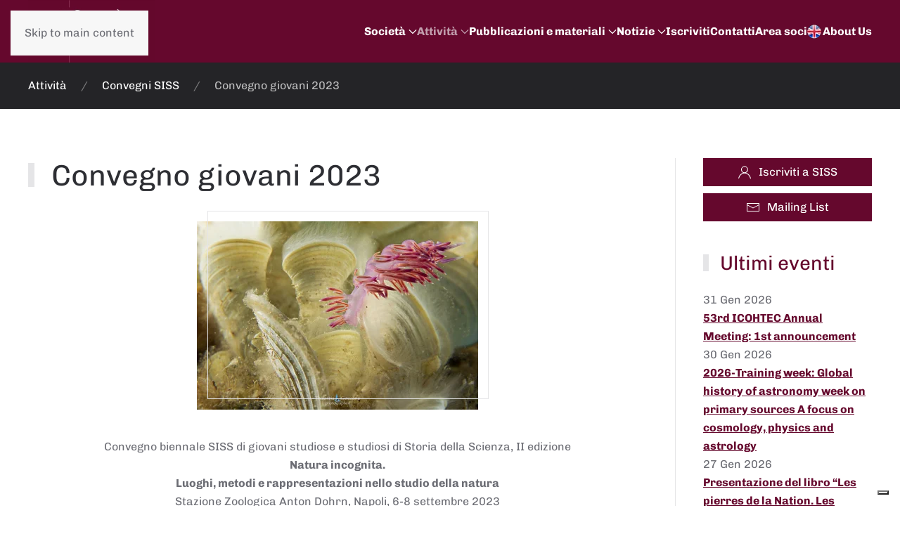

--- FILE ---
content_type: text/html; charset=utf-8
request_url: https://www.societastoriadellascienza.it/index.php/it/attivita/convegni-siss/86-convegno-giovani-2023?199
body_size: 57641
content:
<!DOCTYPE html>
<html prefix="og: http://ogp.me/ns#"  lang="it-it" dir="ltr">
    <head><script type="text/javascript">
var _iub = _iub || [];
_iub.csConfiguration = {"siteId":4001409,"cookiePolicyId":50855771,"lang":"it","storage":{"useSiteId":true}};
</script>
<script type="text/javascript" src="https://cs.iubenda.com/autoblocking/4001409.js" charset="UTF-8"></script>
<script type="text/javascript" src="//cdn.iubenda.com/cs/iubenda_cs.js" charset="UTF-8" async></script>
        <meta name="viewport" content="width=device-width, initial-scale=1">
        <link rel="icon" href="/templates/yootheme/packages/theme-joomla/assets/images/favicon.png" sizes="any">
                <link rel="apple-touch-icon" href="/templates/yootheme/packages/theme-joomla/assets/images/apple-touch-icon.png">
        <meta charset="utf-8">
	<meta name="author" content="Super User">
	<meta property="og:image:width" content="3072">
	<meta property="og:image:height" content="4080">
	<meta property="og:title" content="Convegno giovani 2023">
	<meta property="og:type" content="article">
	<meta property="og:image:url" content="https://www.societastoriadellascienza.it/images/bagallery/original/1-IMG20230909103150.jpg">
	<meta property="og:url" content="?199">
	<meta name="generator" content="Joomla! - Open Source Content Management">
	<title>Convegno giovani 2023</title>
	<link href="/favicon.ico" rel="icon" type="image/vnd.microsoft.icon">
<link href="/media/vendor/joomla-custom-elements/css/joomla-alert.min.css?0.4.1" rel="stylesheet">
	<link href="/templates/yootheme/css/theme.19.css?1747046593" rel="stylesheet">
	<link href="/components/com_jevents/assets/css/jevcustom.css?v=3.6.89" rel="stylesheet">
	<link href="/media/plg_system_jcemediabox/css/jcemediabox.min.css?2c837ab2c7cadbdc35b5bd7115e9eff1" rel="stylesheet">
	<link href="/media/plg_system_jcepro/site/css/content.min.css?86aa0286b6232c4a5b58f892ce080277" rel="stylesheet">
<script src="/media/vendor/jquery/js/jquery.min.js?3.7.1"></script>
	<script src="/media/legacy/js/jquery-noconflict.min.js?504da4"></script>
	<script type="application/json" class="joomla-script-options new">{"joomla.jtext":{"ERROR":"Errore","MESSAGE":"Messaggio","NOTICE":"Avviso","WARNING":"Attenzione","JCLOSE":"Chiudi","JOK":"OK","JOPEN":"Apri"},"system.paths":{"root":"","rootFull":"https:\/\/www.societastoriadellascienza.it\/","base":"","baseFull":"https:\/\/www.societastoriadellascienza.it\/"},"csrf.token":"3abbcd358cc23a3567fc0692a86e2c25"}</script>
	<script src="/media/system/js/core.min.js?2cb912"></script>
	<script src="/media/vendor/webcomponentsjs/js/webcomponents-bundle.min.js?2.8.0" nomodule defer></script>
	<script src="/media/system/js/joomla-hidden-mail.min.js?80d9c7" type="module"></script>
	<script src="/media/system/js/messages.min.js?9a4811" type="module"></script>
	<script src="/templates/yootheme/vendor/assets/uikit/dist/js/uikit.min.js?4.5.15"></script>
	<script src="/templates/yootheme/vendor/assets/uikit/dist/js/uikit-icons-fuse.min.js?4.5.15"></script>
	<script src="/templates/yootheme/js/theme.js?4.5.15"></script>
	<script src="/media/plg_system_jcemediabox/js/jcemediabox.min.js?2c837ab2c7cadbdc35b5bd7115e9eff1"></script>
	<script type="application/ld+json">{"@context":"https://schema.org","@graph":[{"@type":"Organization","@id":"https://www.societastoriadellascienza.it/#/schema/Organization/base","name":"SISS - Società Italiana di Storia della Scienza","url":"https://www.societastoriadellascienza.it/"},{"@type":"WebSite","@id":"https://www.societastoriadellascienza.it/#/schema/WebSite/base","url":"https://www.societastoriadellascienza.it/","name":"SISS - Società Italiana di Storia della Scienza","publisher":{"@id":"https://www.societastoriadellascienza.it/#/schema/Organization/base"}},{"@type":"WebPage","@id":"https://www.societastoriadellascienza.it/#/schema/WebPage/base","url":"https://www.societastoriadellascienza.it/index.php/it/attivita/convegni-siss/86-convegno-giovani-2023?199","name":"Convegno giovani 2023","isPartOf":{"@id":"https://www.societastoriadellascienza.it/#/schema/WebSite/base"},"about":{"@id":"https://www.societastoriadellascienza.it/#/schema/Organization/base"},"inLanguage":"it-IT","breadcrumb":{"@id":"https://www.societastoriadellascienza.it/#/schema/BreadcrumbList/17"}},{"@type":"Article","@id":"https://www.societastoriadellascienza.it/#/schema/com_content/article/86","name":"Convegno giovani 2023","headline":"Convegno giovani 2023","inLanguage":"it-IT","thumbnailUrl":"images/convegno-giovani-II/IMG_2651-1-anteprima-2.jpg","image":"images/convegno-giovani-II/IMG_2651-1-copia.jpg","isPartOf":{"@id":"https://www.societastoriadellascienza.it/#/schema/WebPage/base"}}]}</script>
	<script>window.yootheme ||= {}; var $theme = yootheme.theme = {"i18n":{"close":{"label":"Close"},"totop":{"label":"Back to top"},"marker":{"label":"Open"},"navbarToggleIcon":{"label":"Apri menu"},"paginationPrevious":{"label":"Previous page"},"paginationNext":{"label":"Pagina successiva"},"searchIcon":{"toggle":"Open Search","submit":"Submit Search"},"slider":{"next":"Next slide","previous":"Previous slide","slideX":"Slide %s","slideLabel":"%s of %s"},"slideshow":{"next":"Next slide","previous":"Previous slide","slideX":"Slide %s","slideLabel":"%s of %s"},"lightboxPanel":{"next":"Next slide","previous":"Previous slide","slideLabel":"%s of %s","close":"Close"}}};</script>
	<script>function fetchMoreLatestEvents(modid, direction)
{        
        jQuery.ajax({
                    type : 'POST',
                    dataType : 'json',
                    url : "https://www.societastoriadellascienza.it/index.php?option=com_jevents&ttoption=com_jevents&typeaheadtask=gwejson&file=fetchlatestevents&path=module&folder=mod_jevents_latest&token=3abbcd358cc23a3567fc0692a86e2c25",
                    data : {'json':JSON.stringify({'modid':modid, 'direction':direction})},
                    contentType: "application/x-www-form-urlencoded; charset=utf-8",
                    scriptCharset: "utf-8"
            })                        
                .done(function( data ){                    
                    jQuery("#mod_events_latest_"+modid+"_data").replaceWith(data.html);
                    try {
                        document.getElementById("mod_events_latest_"+modid+"_data").parentNode.scrollIntoView({block: "start", behavior: "smooth"});
                    }
                    catch (e) {
                    }
                })
                .fail(function(x) {
        alert('fail '+x);
                });
}</script>
	<script>jQuery(document).ready(function(){WfMediabox.init({"base":"\/","theme":"standard","width":"","height":"","lightbox":0,"shadowbox":0,"icons":1,"overlay":1,"overlay_opacity":0.8,"overlay_color":"#000000","transition_speed":500,"close":2,"labels":{"close":"Close","next":"Next","previous":"Previous","cancel":"Cancel","numbers":"{{numbers}}","numbers_count":"{{current}} of {{total}}","download":"Download"},"swipe":true,"expand_on_click":true});});</script>

    <script src="/media/vendor/jquery/js/jquery.min.js"></script><script>var JUri = "https://www.societastoriadellascienza.it/", gallery_image_path="images"</script><script src="https://www.societastoriadellascienza.it/components/com_bagallery/libraries/modal/ba_modal.js?2.4.0"></script><link rel="stylesheet" href="https://www.societastoriadellascienza.it/components/com_bagallery/assets/css/ba-style.css?2.4.0"><link rel="stylesheet" href="https://www.societastoriadellascienza.it/components/com_bagallery/assets/css/ba-effects.css?2.4.0"><script src="https://www.societastoriadellascienza.it/components/com_bagallery/libraries/ba_isotope/ba_isotope.js?2.4.0"></script><script src="https://www.societastoriadellascienza.it/components/com_bagallery/libraries/lazyload/jquery.lazyload.min.js?2.4.0"></script><script src="https://www.societastoriadellascienza.it/components/com_bagallery/assets/js/ba-gallery.js?2.4.0"></script>
</head>
    <body class="">

        <div class="uk-hidden-visually uk-notification uk-notification-top-left uk-width-auto">
            <div class="uk-notification-message">
                <a href="#tm-main" class="uk-link-reset">Skip to main content</a>
            </div>
        </div>

        
        
        <div class="tm-page">

                        


<header class="tm-header-mobile uk-hidden@m">


    
        <div class="uk-navbar-container">

            <div class="uk-container uk-container-expand">
                <nav class="uk-navbar" uk-navbar="{&quot;align&quot;:&quot;left&quot;,&quot;container&quot;:&quot;.tm-header-mobile&quot;,&quot;boundary&quot;:&quot;.tm-header-mobile .uk-navbar-container&quot;}">

                                        <div class="uk-navbar-left ">

                                                    <a href="https://www.societastoriadellascienza.it/index.php/it/" aria-label="Torna alla Home" class="uk-logo uk-navbar-item">
    <picture>
<source type="image/webp" srcset="/templates/yootheme/cache/13/SISS-prop-logo1-13ff739e.webp 150w, /templates/yootheme/cache/93/SISS-prop-logo1-93cf742a.webp 250w" sizes="(min-width: 150px) 150px">
<img alt loading="eager" src="/templates/yootheme/cache/7a/SISS-prop-logo1-7a9c62e2.png" width="150" height="74">
</picture></a>
                        
                        
                        
                    </div>
                    
                    
                                        <div class="uk-navbar-right">

                                                    
                        
                                                    <a uk-toggle href="#tm-dialog-mobile" class="uk-navbar-toggle">

        
        <div uk-navbar-toggle-icon></div>

        
    </a>
                        
                    </div>
                    
                </nav>
            </div>

        </div>

    



        <div id="tm-dialog-mobile" uk-offcanvas="container: true; overlay: true" mode="slide" flip>
        <div class="uk-offcanvas-bar uk-flex uk-flex-column">

                        <button class="uk-offcanvas-close uk-close-large" type="button" uk-close uk-toggle="cls: uk-close-large; mode: media; media: @s"></button>
            
                        <div class="uk-margin-auto-bottom">
                
<div class="uk-panel" id="module-menu-dialog-mobile">

    
    
<ul class="uk-nav uk-nav-default uk-nav-accordion" uk-nav="targets: &gt; .js-accordion">
    
	<li class="item-227 js-accordion uk-parent"><a href>Società <span uk-nav-parent-icon></span></a>
	<ul class="uk-nav-sub">

		<li class="item-214"><a href="/index.php/it/societa/chi-siamo">Chi siamo</a></li>
		<li class="item-248"><a href="/index.php/it/societa/statuto">Statuto</a></li>
		<li class="item-249"><a href="/index.php/it/societa/organi">Consiglio Direttivo</a></li>
		<li class="item-253"><a href="/index.php/it/societa/i-soci">Soci</a></li>
		<li class="item-250"><a href="/index.php/it/societa/gruppi-di-lavoro">Gruppi di lavoro</a></li>
		<li class="item-252"><a href="/index.php/it/societa/verbali-e-bilanci">Verbali e bilanci</a></li>
		<li class="item-324"><a href="/index.php/it/societa/convenzioni">Convenzioni</a></li></ul></li>
	<li class="item-217 uk-active js-accordion uk-open uk-parent"><a href>Attività <span uk-nav-parent-icon></span></a>
	<ul class="uk-nav-sub">

		<li class="item-256 uk-active"><a href="/index.php/it/attivita/convegni-siss">Convegni SISS</a></li>
		<li class="item-322"><a href="/index.php/it/attivita/eventi-siss">Eventi SISS</a></li>
		<li class="item-259"><a href="/index.php/it/attivita/premi">Premi SISS</a></li></ul></li>
	<li class="item-216 js-accordion uk-parent"><a href>Pubblicazioni e materiali <span uk-nav-parent-icon></span></a>
	<ul class="uk-nav-sub">

		<li class="item-795"><a href="/index.php/it/pubblicazioni-e-materiali/scientia-rivista-della-societa-italiana-di-storia-della-scienza">Scientia. Rivista della Società Italiana di Storia della Scienza</a></li>
		<li class="item-265"><a href="/index.php/it/pubblicazioni-e-materiali/rassegna-italiana-storia-della-scienza">Rassegna Italiana Storia della Scienza</a></li>
		<li class="item-266"><a href="/index.php/it/pubblicazioni-e-materiali/tesi-di-dottorato">Repertorio Italiano Tesi Dottorato di Interesse Storico-Scientifico</a></li>
		<li class="item-800"><a href="/index.php/it/pubblicazioni-e-materiali/atti-convegni-societa-italiana-storia-della-scienza">Atti Convegni Società Italiana Storia della Scienza</a></li>
		<li class="item-1089"><a href="/index.php/it/pubblicazioni-e-materiali/mappa-degli-insegnamenti">Mappa degli Insegnamenti</a></li>
		<li class="item-268"><a href="/index.php/it/pubblicazioni-e-materiali/archivio-bollettino-e-newsletter">Archivio Bollettino e Newsletter</a></li></ul></li>
	<li class="item-219 js-accordion uk-parent"><a href>Notizie <span uk-nav-parent-icon></span></a>
	<ul class="uk-nav-sub">

		<li class="item-327"><a href="/index.php/it/notizie/eventi-e-news">Eventi e News</a></li>
		<li class="item-270"><a href="/index.php/it/notizie/mailing-list-siss">Mailing list SISS</a></li></ul></li>
	<li class="item-218"><a href="/index.php/it/iscriviti">Iscriviti</a></li>
	<li class="item-228"><a href="/index.php/it/contatti">Contatti</a></li>
	<li class="item-222"><a href="/index.php/it/accedi">Area soci</a></li>
	<li class="item-1091"><a href="/index.php/it/about-us"><picture>
<source type="image/webp" srcset="/templates/yootheme/cache/bc/gbflag-bca75b64.webp 20w" sizes="(min-width: 20px) 20px">
<img src="/templates/yootheme/cache/f0/gbflag-f05f5b5f.png" width="20" height="20" class="uk-margin-small-right" alt loading="eager">
</picture> About Us</a></li></ul>

</div>

            </div>
            
            
        </div>
    </div>
    
    
    

</header>




<header class="tm-header uk-visible@m">



        <div uk-sticky media="@m" cls-active="uk-navbar-sticky" sel-target=".uk-navbar-container">
    
        <div class="uk-navbar-container">

            <div class="uk-container uk-container-large">
                <nav class="uk-navbar" uk-navbar="{&quot;align&quot;:&quot;left&quot;,&quot;container&quot;:&quot;.tm-header &gt; [uk-sticky]&quot;,&quot;boundary&quot;:&quot;.tm-header .uk-navbar-container&quot;}">

                                        <div class="uk-navbar-left ">

                                                    <a href="https://www.societastoriadellascienza.it/index.php/it/" aria-label="Torna alla Home" class="uk-logo uk-navbar-item">
    <picture>
<source type="image/webp" srcset="/templates/yootheme/cache/ef/SISS-prop-logo1-eff10192.webp 180w, /templates/yootheme/cache/ee/SISS-prop-logo1-eebc7272.webp 250w" sizes="(min-width: 180px) 180px">
<img alt loading="eager" src="/templates/yootheme/cache/86/SISS-prop-logo1-869210ee.png" width="180" height="89">
</picture></a>
                        
                        
                        
                    </div>
                    
                    
                                        <div class="uk-navbar-right">

                                                    
<ul class="uk-navbar-nav" id="module-156">
    
	<li class="item-227 uk-parent"><a role="button">Società <span uk-navbar-parent-icon></span></a>
	<div class="uk-drop uk-navbar-dropdown" mode="hover" pos="bottom-left"><div><ul class="uk-nav uk-navbar-dropdown-nav">

		<li class="item-214"><a href="/index.php/it/societa/chi-siamo">Chi siamo</a></li>
		<li class="item-248"><a href="/index.php/it/societa/statuto">Statuto</a></li>
		<li class="item-249"><a href="/index.php/it/societa/organi">Consiglio Direttivo</a></li>
		<li class="item-253"><a href="/index.php/it/societa/i-soci">Soci</a></li>
		<li class="item-250"><a href="/index.php/it/societa/gruppi-di-lavoro">Gruppi di lavoro</a></li>
		<li class="item-252"><a href="/index.php/it/societa/verbali-e-bilanci">Verbali e bilanci</a></li>
		<li class="item-324"><a href="/index.php/it/societa/convenzioni">Convenzioni</a></li></ul></div></div></li>
	<li class="item-217 uk-active uk-parent"><a role="button">Attività <span uk-navbar-parent-icon></span></a>
	<div class="uk-drop uk-navbar-dropdown" mode="hover" pos="bottom-left"><div><ul class="uk-nav uk-navbar-dropdown-nav">

		<li class="item-256 uk-active"><a href="/index.php/it/attivita/convegni-siss">Convegni SISS</a></li>
		<li class="item-322"><a href="/index.php/it/attivita/eventi-siss">Eventi SISS</a></li>
		<li class="item-259"><a href="/index.php/it/attivita/premi">Premi SISS</a></li></ul></div></div></li>
	<li class="item-216 uk-parent"><a role="button">Pubblicazioni e materiali <span uk-navbar-parent-icon></span></a>
	<div class="uk-drop uk-navbar-dropdown" mode="hover" pos="bottom-left"><div><ul class="uk-nav uk-navbar-dropdown-nav">

		<li class="item-795"><a href="/index.php/it/pubblicazioni-e-materiali/scientia-rivista-della-societa-italiana-di-storia-della-scienza">Scientia. Rivista della Società Italiana di Storia della Scienza</a></li>
		<li class="item-265"><a href="/index.php/it/pubblicazioni-e-materiali/rassegna-italiana-storia-della-scienza">Rassegna Italiana Storia della Scienza</a></li>
		<li class="item-266"><a href="/index.php/it/pubblicazioni-e-materiali/tesi-di-dottorato">Repertorio Italiano Tesi Dottorato di Interesse Storico-Scientifico</a></li>
		<li class="item-800"><a href="/index.php/it/pubblicazioni-e-materiali/atti-convegni-societa-italiana-storia-della-scienza">Atti Convegni Società Italiana Storia della Scienza</a></li>
		<li class="item-1089"><a href="/index.php/it/pubblicazioni-e-materiali/mappa-degli-insegnamenti">Mappa degli Insegnamenti</a></li>
		<li class="item-268"><a href="/index.php/it/pubblicazioni-e-materiali/archivio-bollettino-e-newsletter">Archivio Bollettino e Newsletter</a></li></ul></div></div></li>
	<li class="item-219 uk-parent"><a role="button">Notizie <span uk-navbar-parent-icon></span></a>
	<div class="uk-drop uk-navbar-dropdown" mode="hover" pos="bottom-left"><div><ul class="uk-nav uk-navbar-dropdown-nav">

		<li class="item-327"><a href="/index.php/it/notizie/eventi-e-news">Eventi e News</a></li>
		<li class="item-270"><a href="/index.php/it/notizie/mailing-list-siss">Mailing list SISS</a></li></ul></div></div></li>
	<li class="item-218"><a href="/index.php/it/iscriviti">Iscriviti</a></li>
	<li class="item-228"><a href="/index.php/it/contatti">Contatti</a></li>
	<li class="item-222"><a href="/index.php/it/accedi">Area soci</a></li>
	<li class="item-1091"><a href="/index.php/it/about-us" class="uk-preserve-width"><picture>
<source type="image/webp" srcset="/templates/yootheme/cache/bc/gbflag-bca75b64.webp 20w" sizes="(min-width: 20px) 20px">
<img src="/templates/yootheme/cache/f0/gbflag-f05f5b5f.png" width="20" height="20" class="uk-margin-small-right" alt loading="eager">
</picture> About Us</a></li></ul>

                        
                                                    
                        
                    </div>
                    
                </nav>
            </div>

        </div>

        </div>
    







</header>

            
            

            <main id="tm-main" >

                
                <div id="system-message-container" aria-live="polite"></div>

                <!-- Builder #template-BxYfuW3C --><style class="uk-margin-remove-adjacent">#template-BxYfuW3C\#0 .uk-h2{color:#65082d!important; font-size: 28px; line-height: 1.4;}</style>
<div class="uk-section-secondary uk-section uk-section-xsmall">
    
        
        
        
            
                                <div class="uk-container uk-container-large">                
                    <div class="uk-grid tm-grid-expand uk-child-width-1-1 uk-grid-margin">
<div class="uk-width-1-1">
    
        
            
            
            
                
                    

<nav aria-label="Breadcrumb">
    <ul class="uk-breadcrumb uk-margin-remove-bottom" vocab="https://schema.org/" typeof="BreadcrumbList">
    
            <li class="uk-disabled">
            <a>Attività</a>
            </li>    
            <li property="itemListElement" typeof="ListItem">            <a href="/index.php/it/attivita/convegni-siss" property="item" typeof="WebPage"><span property="name">Convegni SISS</span></a>
            <meta property="position" content="1">
            </li>    
            <li property="itemListElement" typeof="ListItem">            <span property="name" aria-current="page">Convegno giovani 2023</span>            <meta property="position" content="2">
            </li>    
    </ul>
</nav>

                
            
        
    
</div></div>
                                </div>                
            
        
    
</div>
<div class="uk-section-default uk-section">
    
        
        
        
            
                                <div class="uk-container uk-container-large">                
                    <article class="uk-grid tm-grid-expand uk-grid-divider uk-grid-margin" uk-grid>
<div class="uk-width-3-4@m">
    
        
            
            
            
                
                    
<h1 class="uk-heading-bullet">        Convegno giovani 2023    </h1>
<div class="uk-margin-medium uk-text-center">
        <a class="el-link tm-box-decoration-secondary uk-inline" href="#js-2" aria-label="clicca per ingrandire" uk-toggle><picture>
<source type="image/webp" srcset="/templates/yootheme/cache/8b/IMG_2651-1-copia-8b2db74c.webp 400w, /templates/yootheme/cache/51/IMG_2651-1-copia-51b86f94.webp 768w, /templates/yootheme/cache/73/IMG_2651-1-copia-734d2ee0.webp 800w" sizes="(min-width: 400px) 400px">
<img src="/templates/yootheme/cache/73/IMG_2651-1-copia-734dab1e.jpeg" width="400" height="268" class="el-image" alt="Convegno giovani 2023" loading="eager">
</picture></a>    
            <div id="js-2" class="uk-flex-top uk-modal" uk-modal>
        <div class="uk-modal-dialog uk-width-auto uk-margin-auto-vertical">
            <button class="uk-modal-close-outside" type="button" uk-close></button>
            <picture>
<source type="image/webp" srcset="/templates/yootheme/cache/cc/IMG_2651-1-copia-ccb78ee2.webp 768w, /templates/yootheme/cache/5d/IMG_2651-1-copia-5d7125fa.webp 1024w, /templates/yootheme/cache/07/IMG_2651-1-copia-0792baa9.webp 1366w, /templates/yootheme/cache/ec/IMG_2651-1-copia-ecb2aac1.webp 1600w, /templates/yootheme/cache/a0/IMG_2651-1-copia-a0ed3a86.webp 1920w, /templates/yootheme/cache/3e/IMG_2651-1-copia-3e3ed815.webp 2502w" sizes="(min-width: 2502px) 2502px">
<img src="/templates/yootheme/cache/f6/IMG_2651-1-copia-f606d8b9.jpeg" width="2502" height="1675" alt loading="lazy">
</picture>        </div>
    </div>
    
</div><div class="uk-panel uk-margin-medium"><div style="text-align: center;">Convegno biennale SISS di giovani studiose e studiosi di Storia della Scienza, II edizione</div>
<div style="text-align: center;"><strong>Natura incognita.<br />Luoghi, metodi e rappresentazioni nello studio della natura</strong></div>
<div style="text-align: center;">Stazione Zoologica Anton Dohrn, Napoli, 6-8 settembre 2023</div>
<br />
<ul>
<li>Comitato organizzativo:</li>
</ul>
<br />
<div style="padding-left: 60px;">Claudia Addabbo<br />Alessandra Passariello<br />Valentina Vignieri<br />Denise Vincenti<br /><br /></div>
<p><a href="/images/convegno-giovani-II/PROGRAMMA_PER_SITO_CONVEGNO_GIOVANI_SISS_2023.pdf">Programma</a></p>
<p><a href="/images/convegno-giovani-II/BOA_CONVEGNO_GIOVANI_SISS_2023_31pgdocx.pdf">Book of Abstracts</a></p>
<p><a href="/images/convegno-giovani-II/Call_Convegno_SISS_giovani_Natura_incognita.pdf">Call for papers</a></p>
<p style="padding-left: 30px;"><br />Termine per la sottomissione delle proposte: 28 aprile 2023<br /><br />Notifica di accettazione delle proposte: 22 maggio 2023</p>
<p><a href="/images/convegno-giovani-II/LOCANDINA_GIOVANI_2023_DEFINITIVApptx.pdf">Locandina</a></p>
<p>Per informazioni:&nbsp;<joomla-hidden-mail  is-link="1" is-email="1" first="c3RvcmllZGlzY2llbnph" last="c29jaWV0YXN0b3JpYWRlbGxhc2NpZW56YS5pdA==" text="c3RvcmllZGlzY2llbnphQHNvY2lldGFzdG9yaWFkZWxsYXNjaWVuemEuaXQ=" base="" >Questo indirizzo email è protetto dagli spambots. È necessario abilitare JavaScript per vederlo.</joomla-hidden-mail><br /><br /></p>
<p><div class='ba-gallery ' data-gallery='33' style="--modal-background-color:rgba(0, 0, 0, 0.9); --modal-title-color: rgba(255, 255, 255, 1); --modal-icons-color: rgba(255, 255, 255, 1);"><div class="modal-scrollable" style="display:none; --modal-background-color: rgba(0, 0, 0, 0.9);"><div class="ba-modal gallery-modal ba-gallery-fade-animation " style="display:none"><div class="ba-modal-header row-fluid"><div class="ba-modal-title"><h3 class="modal-title" style="color:rgba(255, 255, 255, 1);"></h3></div><div class="ba-center-icons"></div><div class="ba-right-icons"><div class="header-icons"><i class="ba-icon-close zmdi zmdi-close" style="color:rgba(255, 255, 255, 1)"></i></div></div></div><div class="ba-modal-body active" style="--modal-body-color: rgba(255, 255, 255, 1)"><div class="modal-image"></div><div class="description-wrapper"><div class="modal-description"></div></div></div></div><input type='hidden' class='lightbox-options' value='{"lightbox_border":"rgba(255, 255, 255, 1)","lightbox_bg":"#000000","lightbox_bg_transparency":"0.9","display_likes":"1","display_header":1,"display_zoom":1,"lightbox_display_title":"1","lightbox_width":"45","auto_resize":1,"disable_lightbox":0,"twitter_share":1,"odnoklassniki_share":1,"description_position":"below","facebook_share":1,"pinterest_share":1,"slide_amimation":"ba-gallery-fade-animation","linkedin_share":1,"vkontakte_share":1,"display_download":1,"enable_alias":1,"display_fullscreen":1,"header_icons_color":"rgba(255, 255, 255, 1)"}'><div class="modal-nav" style="display:none"><i class="ba-left-action zmdi zmdi-chevron-left" style="color:rgba(255, 255, 255, 1); background-color:rgba(35, 35, 35, 1)"></i><i class="ba-right-action zmdi zmdi-chevron-right" style="color:rgba(255, 255, 255, 1); background-color:rgba(35, 35, 35, 1)"></i></div></div><div class="ba-gallery-row-wrapper"><div class='ba-gallery-content-wrapper'><div class='ba-gallery-content'><div class='row-fluid'><div class='span12 ba-gallery-grid css-style-13' style='--background-color: rgba(0, 0, 0, 0.75); --title-color: rgba(255, 255, 255, 1); --description-color: rgba(255, 255, 255, 1); --category-color: rgba(255, 255, 255, 1); --title-size: 18px; --title-weight: normal; --title-text-align: left; --description-size: 12px; --description-weight: normal; --description-text-align: left; --category-size: 14px; --category-weight: normal; --category-text-align: left;'><div class='ba-gallery-items category-0 category-1' style='display: none;'><span data-href='https://www.societastoriadellascienza.it/index.php/it/attivita/convegni-siss/86-convegno-giovani-2023?189' class='ba-gallery-image-link'></span><div class='ba-image'><img src='https://www.societastoriadellascienza.it/images/bagallery/gallery-33/thumbnail/category-1/IMG20230906121859.jpg?1695460994' data-width="797" data-height="600" alt=''><div class='ba-caption'><div class='ba-caption-content'></div></div><textarea style='display: none !important;' class='image-id' data-id='ba-image-189'>{"id":189,"form_id":33,"category":"category-1","name":"IMG20230906121859.jpg","path":"\/images\/bagallery\/original\/IMG20230906121859.jpg","url":"https:\/\/www.societastoriadellascienza.it\/images\/bagallery\/original\/IMG20230906121859.jpg","thumbnail_url":"\/images\/bagallery\/gallery-33\/thumbnail\/category-1\/IMG20230906121859.jpg","title":"","short":"","alt":"","description":"","link":"","video":"","settings":null,"likes":0,"imageId":"2","target":"blank","lightboxUrl":"","watermark_name":"IMG20230906121859.jpg","hideInAll":0,"suffix":""}</textarea></div></div><div class='ba-gallery-items category-0 category-1' style='display: none;'><span data-href='https://www.societastoriadellascienza.it/index.php/it/attivita/convegni-siss/86-convegno-giovani-2023?190' class='ba-gallery-image-link'></span><div class='ba-image'><img src='https://www.societastoriadellascienza.it/images/bagallery/gallery-33/thumbnail/category-1/IMG20230906112155.jpg?1695460994' data-width="797" data-height="600" alt=''><div class='ba-caption'><div class='ba-caption-content'></div></div><textarea style='display: none !important;' class='image-id' data-id='ba-image-190'>{"id":190,"form_id":33,"category":"category-1","name":"IMG20230906112155.jpg","path":"\/images\/bagallery\/original\/IMG20230906112155.jpg","url":"https:\/\/www.societastoriadellascienza.it\/images\/bagallery\/original\/IMG20230906112155.jpg","thumbnail_url":"\/images\/bagallery\/gallery-33\/thumbnail\/category-1\/IMG20230906112155.jpg","title":"","short":"","alt":"","description":"","link":"","video":"","settings":null,"likes":0,"imageId":"3","target":"blank","lightboxUrl":"","watermark_name":"IMG20230906112155.jpg","hideInAll":0,"suffix":""}</textarea></div></div><div class='ba-gallery-items category-0 category-1' style='display: none;'><span data-href='https://www.societastoriadellascienza.it/index.php/it/attivita/convegni-siss/86-convegno-giovani-2023?191' class='ba-gallery-image-link'></span><div class='ba-image'><img src='https://www.societastoriadellascienza.it/images/bagallery/gallery-33/thumbnail/category-1/IMG-20230909-WA0033.jpg?1695460994' data-width="450" data-height="600" alt=''><div class='ba-caption'><div class='ba-caption-content'></div></div><textarea style='display: none !important;' class='image-id' data-id='ba-image-191'>{"id":191,"form_id":33,"category":"category-1","name":"IMG-20230909-WA0033.jpg","path":"\/images\/bagallery\/original\/IMG-20230909-WA0033.jpg","url":"https:\/\/www.societastoriadellascienza.it\/images\/bagallery\/original\/IMG-20230909-WA0033.jpg","thumbnail_url":"\/images\/bagallery\/gallery-33\/thumbnail\/category-1\/IMG-20230909-WA0033.jpg","title":"","short":"","alt":"","description":"","link":"","video":"","settings":null,"likes":0,"imageId":"4","target":"blank","lightboxUrl":"","watermark_name":"IMG-20230909-WA0033.jpg","hideInAll":0,"suffix":""}</textarea></div></div><div class='ba-gallery-items category-0 category-1' style='display: none;'><span data-href='https://www.societastoriadellascienza.it/index.php/it/attivita/convegni-siss/86-convegno-giovani-2023?192' class='ba-gallery-image-link'></span><div class='ba-image'><img src='https://www.societastoriadellascienza.it/images/bagallery/gallery-33/thumbnail/category-1/IMG-20230909-WA0020.jpg?1695460994' data-width="800" data-height="600" alt=''><div class='ba-caption'><div class='ba-caption-content'></div></div><textarea style='display: none !important;' class='image-id' data-id='ba-image-192'>{"id":192,"form_id":33,"category":"category-1","name":"IMG-20230909-WA0020.jpg","path":"\/images\/bagallery\/original\/IMG-20230909-WA0020.jpg","url":"https:\/\/www.societastoriadellascienza.it\/images\/bagallery\/original\/IMG-20230909-WA0020.jpg","thumbnail_url":"\/images\/bagallery\/gallery-33\/thumbnail\/category-1\/IMG-20230909-WA0020.jpg","title":"","short":"","alt":"","description":"","link":"","video":"","settings":null,"likes":0,"imageId":"5","target":"blank","lightboxUrl":"","watermark_name":"IMG-20230909-WA0020.jpg","hideInAll":0,"suffix":""}</textarea></div></div><div class='ba-gallery-items category-0 category-1' style='display: none;'><span data-href='https://www.societastoriadellascienza.it/index.php/it/attivita/convegni-siss/86-convegno-giovani-2023?193' class='ba-gallery-image-link'></span><div class='ba-image'><img src='https://www.societastoriadellascienza.it/images/bagallery/gallery-33/thumbnail/category-1/IMG-20230909-WA0015.jpg?1695460994' data-width="800" data-height="600" alt=''><div class='ba-caption'><div class='ba-caption-content'></div></div><textarea style='display: none !important;' class='image-id' data-id='ba-image-193'>{"id":193,"form_id":33,"category":"category-1","name":"IMG-20230909-WA0015.jpg","path":"\/images\/bagallery\/original\/IMG-20230909-WA0015.jpg","url":"https:\/\/www.societastoriadellascienza.it\/images\/bagallery\/original\/IMG-20230909-WA0015.jpg","thumbnail_url":"\/images\/bagallery\/gallery-33\/thumbnail\/category-1\/IMG-20230909-WA0015.jpg","title":"","short":"","alt":"","description":"","link":"","video":"","settings":null,"likes":0,"imageId":"6","target":"blank","lightboxUrl":"","watermark_name":"IMG-20230909-WA0015.jpg","hideInAll":0,"suffix":""}</textarea></div></div><div class='ba-gallery-items category-0 category-1' style='display: none;'><span data-href='https://www.societastoriadellascienza.it/index.php/it/attivita/convegni-siss/86-convegno-giovani-2023?194' class='ba-gallery-image-link'></span><div class='ba-image'><img src='https://www.societastoriadellascienza.it/images/bagallery/gallery-33/thumbnail/category-1/IMG-20230907-WA0042.jpg?1695460994' data-width="802" data-height="600" alt=''><div class='ba-caption'><div class='ba-caption-content'></div></div><textarea style='display: none !important;' class='image-id' data-id='ba-image-194'>{"id":194,"form_id":33,"category":"category-1","name":"IMG-20230907-WA0042.jpg","path":"\/images\/bagallery\/original\/IMG-20230907-WA0042.jpg","url":"https:\/\/www.societastoriadellascienza.it\/images\/bagallery\/original\/IMG-20230907-WA0042.jpg","thumbnail_url":"\/images\/bagallery\/gallery-33\/thumbnail\/category-1\/IMG-20230907-WA0042.jpg","title":"","short":"","alt":"","description":"","link":"","video":"","settings":null,"likes":0,"imageId":"7","target":"blank","lightboxUrl":"","watermark_name":"IMG-20230907-WA0042.jpg","hideInAll":0,"suffix":""}</textarea></div></div><div class='ba-gallery-items category-0 category-1' style='display: none;'><span data-href='https://www.societastoriadellascienza.it/index.php/it/attivita/convegni-siss/86-convegno-giovani-2023?198' class='ba-gallery-image-link'></span><div class='ba-image'><img src='https://www.societastoriadellascienza.it/images/bagallery/gallery-33/thumbnail/category-1/IMG20230909154432.jpg?1695460994' data-width="452" data-height="600" alt=''><div class='ba-caption'><div class='ba-caption-content'></div></div><textarea style='display: none !important;' class='image-id' data-id='ba-image-198'>{"id":198,"form_id":33,"category":"category-1","name":"IMG20230909154432.jpg","path":"\/images\/bagallery\/original\/IMG20230909154432.jpg","url":"https:\/\/www.societastoriadellascienza.it\/images\/bagallery\/original\/IMG20230909154432.jpg","thumbnail_url":"\/images\/bagallery\/gallery-33\/thumbnail\/category-1\/IMG20230909154432.jpg","title":"","short":"","alt":"","description":"","link":"","video":"","settings":null,"likes":0,"imageId":"11","target":"blank","lightboxUrl":"","watermark_name":"IMG20230909154432.jpg","hideInAll":0,"suffix":""}</textarea></div></div><div class='ba-gallery-items category-0 category-1' style='display: none;'><span data-href='https://www.societastoriadellascienza.it/index.php/it/attivita/convegni-siss/86-convegno-giovani-2023?196' class='ba-gallery-image-link'></span><div class='ba-image'><img src='https://www.societastoriadellascienza.it/images/bagallery/gallery-33/thumbnail/category-1/IMG-20230907-WA0015.jpg?1695460994' data-width="800" data-height="600" alt=''><div class='ba-caption'><div class='ba-caption-content'></div></div><textarea style='display: none !important;' class='image-id' data-id='ba-image-196'>{"id":196,"form_id":33,"category":"category-1","name":"IMG-20230907-WA0015.jpg","path":"\/images\/bagallery\/original\/IMG-20230907-WA0015.jpg","url":"https:\/\/www.societastoriadellascienza.it\/images\/bagallery\/original\/IMG-20230907-WA0015.jpg","thumbnail_url":"\/images\/bagallery\/gallery-33\/thumbnail\/category-1\/IMG-20230907-WA0015.jpg","title":"","short":"","alt":"","description":"","link":"","video":"","settings":null,"likes":0,"imageId":"9","target":"blank","lightboxUrl":"","watermark_name":"IMG-20230907-WA0015.jpg","hideInAll":0,"suffix":""}</textarea></div></div><div class='ba-gallery-items category-0 category-1' style='display: none;'><span data-href='https://www.societastoriadellascienza.it/index.php/it/attivita/convegni-siss/86-convegno-giovani-2023?197' class='ba-gallery-image-link'></span><div class='ba-image'><img src='https://www.societastoriadellascienza.it/images/bagallery/gallery-33/thumbnail/category-1/IMG20230906143503.jpg?1695460994' data-width="797" data-height="600" alt=''><div class='ba-caption'><div class='ba-caption-content'></div></div><textarea style='display: none !important;' class='image-id' data-id='ba-image-197'>{"id":197,"form_id":33,"category":"category-1","name":"IMG20230906143503.jpg","path":"\/images\/bagallery\/original\/IMG20230906143503.jpg","url":"https:\/\/www.societastoriadellascienza.it\/images\/bagallery\/original\/IMG20230906143503.jpg","thumbnail_url":"\/images\/bagallery\/gallery-33\/thumbnail\/category-1\/IMG20230906143503.jpg","title":"","short":"","alt":"","description":"","link":"","video":"","settings":null,"likes":0,"imageId":"10","target":"blank","lightboxUrl":"","watermark_name":"IMG20230906143503.jpg","hideInAll":0,"suffix":""}</textarea></div></div><div class='ba-gallery-items category-0 category-1' style='display: none;'><span data-href='https://www.societastoriadellascienza.it/index.php/it/attivita/convegni-siss/86-convegno-giovani-2023?199' class='ba-gallery-image-link'></span><div class='ba-image'><img src='https://www.societastoriadellascienza.it/images/bagallery/gallery-33/thumbnail/category-1/1-IMG20230909103150.jpg?1695460994' data-width="452" data-height="600" alt=''><div class='ba-caption'><div class='ba-caption-content'></div></div><textarea style='display: none !important;' class='image-id' data-id='ba-image-199'>{"id":199,"form_id":33,"category":"category-1","name":"1-IMG20230909103150.jpg","path":"\/images\/bagallery\/original\/1-IMG20230909103150.jpg","url":"https:\/\/www.societastoriadellascienza.it\/images\/bagallery\/original\/1-IMG20230909103150.jpg","thumbnail_url":"\/images\/bagallery\/gallery-33\/thumbnail\/category-1\/1-IMG20230909103150.jpg","title":"","short":"","alt":"","description":"","link":"","video":"","settings":null,"likes":0,"imageId":"12","target":"blank","lightboxUrl":"","watermark_name":"1-IMG20230909103150.jpg","hideInAll":0,"suffix":""}</textarea></div></div><div class='ba-gallery-items category-0 category-1' style='display: none;'><span data-href='https://www.societastoriadellascienza.it/index.php/it/attivita/convegni-siss/86-convegno-giovani-2023?200' class='ba-gallery-image-link'></span><div class='ba-image'><img src='https://www.societastoriadellascienza.it/images/bagallery/gallery-33/thumbnail/category-1/4-IMG20230909101827.jpg?1695460994' data-width="797" data-height="600" alt=''><div class='ba-caption'><div class='ba-caption-content'></div></div><textarea style='display: none !important;' class='image-id' data-id='ba-image-200'>{"id":200,"form_id":33,"category":"category-1","name":"4-IMG20230909101827.jpg","path":"\/images\/bagallery\/original\/4-IMG20230909101827.jpg","url":"https:\/\/www.societastoriadellascienza.it\/images\/bagallery\/original\/4-IMG20230909101827.jpg","thumbnail_url":"\/images\/bagallery\/gallery-33\/thumbnail\/category-1\/4-IMG20230909101827.jpg","title":"","short":"","alt":"","description":"","link":"","video":"","settings":null,"likes":0,"imageId":"13","target":"blank","lightboxUrl":"","watermark_name":"4-IMG20230909101827.jpg","hideInAll":0,"suffix":""}</textarea></div></div><div class='ba-gallery-items category-0 category-1' style='display: none;'><span data-href='https://www.societastoriadellascienza.it/index.php/it/attivita/convegni-siss/86-convegno-giovani-2023?201' class='ba-gallery-image-link'></span><div class='ba-image'><img src='https://www.societastoriadellascienza.it/images/bagallery/gallery-33/thumbnail/category-1/6-IMG20230908183547.jpg?1695460994' data-width="797" data-height="600" alt=''><div class='ba-caption'><div class='ba-caption-content'></div></div><textarea style='display: none !important;' class='image-id' data-id='ba-image-201'>{"id":201,"form_id":33,"category":"category-1","name":"6-IMG20230908183547.jpg","path":"\/images\/bagallery\/original\/6-IMG20230908183547.jpg","url":"https:\/\/www.societastoriadellascienza.it\/images\/bagallery\/original\/6-IMG20230908183547.jpg","thumbnail_url":"\/images\/bagallery\/gallery-33\/thumbnail\/category-1\/6-IMG20230908183547.jpg","title":"","short":"","alt":"","description":"","link":"","video":"","settings":null,"likes":0,"imageId":"14","target":"blank","lightboxUrl":"","watermark_name":"6-IMG20230908183547.jpg","hideInAll":0,"suffix":""}</textarea></div></div><div class='ba-gallery-items category-0 category-1' style='display: none;'><span data-href='https://www.societastoriadellascienza.it/index.php/it/attivita/convegni-siss/86-convegno-giovani-2023?202' class='ba-gallery-image-link'></span><div class='ba-image'><img src='https://www.societastoriadellascienza.it/images/bagallery/gallery-33/thumbnail/category-1/4-IMG20230908145336.jpg?1695460994' data-width="797" data-height="600" alt=''><div class='ba-caption'><div class='ba-caption-content'></div></div><textarea style='display: none !important;' class='image-id' data-id='ba-image-202'>{"id":202,"form_id":33,"category":"category-1","name":"4-IMG20230908145336.jpg","path":"\/images\/bagallery\/original\/4-IMG20230908145336.jpg","url":"https:\/\/www.societastoriadellascienza.it\/images\/bagallery\/original\/4-IMG20230908145336.jpg","thumbnail_url":"\/images\/bagallery\/gallery-33\/thumbnail\/category-1\/4-IMG20230908145336.jpg","title":"","short":"","alt":"","description":"","link":"","video":"","settings":null,"likes":0,"imageId":"17","target":"blank","lightboxUrl":"","watermark_name":"4-IMG20230908145336.jpg","hideInAll":0,"suffix":""}</textarea></div></div><div class='ba-gallery-items category-0 category-1' style='display: none;'><span data-href='https://www.societastoriadellascienza.it/index.php/it/attivita/convegni-siss/86-convegno-giovani-2023?203' class='ba-gallery-image-link'></span><div class='ba-image'><img src='https://www.societastoriadellascienza.it/images/bagallery/gallery-33/thumbnail/category-1/1-IMG20230908180847.jpg?1695460994' data-width="797" data-height="600" alt=''><div class='ba-caption'><div class='ba-caption-content'></div></div><textarea style='display: none !important;' class='image-id' data-id='ba-image-203'>{"id":203,"form_id":33,"category":"category-1","name":"1-IMG20230908180847.jpg","path":"\/images\/bagallery\/original\/1-IMG20230908180847.jpg","url":"https:\/\/www.societastoriadellascienza.it\/images\/bagallery\/original\/1-IMG20230908180847.jpg","thumbnail_url":"\/images\/bagallery\/gallery-33\/thumbnail\/category-1\/1-IMG20230908180847.jpg","title":"","short":"","alt":"","description":"","link":"","video":"","settings":null,"likes":0,"imageId":"15","target":"blank","lightboxUrl":"","watermark_name":"1-IMG20230908180847.jpg","hideInAll":0,"suffix":""}</textarea></div></div><div class='ba-gallery-items category-0 category-1' style='display: none;'><span data-href='https://www.societastoriadellascienza.it/index.php/it/attivita/convegni-siss/86-convegno-giovani-2023?204' class='ba-gallery-image-link'></span><div class='ba-image'><img src='https://www.societastoriadellascienza.it/images/bagallery/gallery-33/thumbnail/category-1/6-IMG20230908171856.jpg?1695460994' data-width="797" data-height="600" alt=''><div class='ba-caption'><div class='ba-caption-content'></div></div><textarea style='display: none !important;' class='image-id' data-id='ba-image-204'>{"id":204,"form_id":33,"category":"category-1","name":"6-IMG20230908171856.jpg","path":"\/images\/bagallery\/original\/6-IMG20230908171856.jpg","url":"https:\/\/www.societastoriadellascienza.it\/images\/bagallery\/original\/6-IMG20230908171856.jpg","thumbnail_url":"\/images\/bagallery\/gallery-33\/thumbnail\/category-1\/6-IMG20230908171856.jpg","title":"","short":"","alt":"","description":"","link":"","video":"","settings":null,"likes":0,"imageId":"16","target":"blank","lightboxUrl":"","watermark_name":"6-IMG20230908171856.jpg","hideInAll":0,"suffix":""}</textarea></div></div><div class='ba-gallery-items category-0 category-1' style='display: none;'><span data-href='https://www.societastoriadellascienza.it/index.php/it/attivita/convegni-siss/86-convegno-giovani-2023?205' class='ba-gallery-image-link'></span><div class='ba-image'><img src='https://www.societastoriadellascienza.it/images/bagallery/gallery-33/thumbnail/category-1/9-IMG20230908144250.jpg?1695460994' data-width="452" data-height="600" alt=''><div class='ba-caption'><div class='ba-caption-content'></div></div><textarea style='display: none !important;' class='image-id' data-id='ba-image-205'>{"id":205,"form_id":33,"category":"category-1","name":"9-IMG20230908144250.jpg","path":"\/images\/bagallery\/original\/9-IMG20230908144250.jpg","url":"https:\/\/www.societastoriadellascienza.it\/images\/bagallery\/original\/9-IMG20230908144250.jpg","thumbnail_url":"\/images\/bagallery\/gallery-33\/thumbnail\/category-1\/9-IMG20230908144250.jpg","title":"","short":"","alt":"","description":"","link":"","video":"","settings":null,"likes":0,"imageId":"18","target":"blank","lightboxUrl":"","watermark_name":"9-IMG20230908144250.jpg","hideInAll":0,"suffix":""}</textarea></div></div></div></div><input type='hidden' class='gallery-options' value='{"thumbnail_layout":"13","column_number":"4","image_spacing":"10","caption_bg":"#000000","title_color":"rgba(255, 255, 255, 1)","title_weight":"normal","title_size":"18","title_alignment":"left","tags_method":"","colors_method":"","category_color":"rgba(255, 255, 255, 1)","category_weight":"normal","category_size":"14","category_alignment":"left","description_color":"rgba(255, 255, 255, 1)","description_weight":"normal","description_size":"12","id":33,"pagination_type":"default","description_alignment":"left","caption_opacity":"0.75","sorting_mode":"","random_sorting":0,"tablet_numb":"3","phone_land_numb":"2","phone_port_numb":"1","disable_auto_scroll":1}'><input type="hidden" class="current-root" value="https://www.societastoriadellascienza.it/index.php/it/attivita/convegni-siss/86-convegno-giovani-2023"><input type='hidden' value='justified' class='gallery-layout'><input type='hidden' value='0' class='page-refresh'><input type='hidden' value='La galleria sta generando le miniature. Un momento...' class='creating-thumbnails'><input type='hidden' value='{"disable_right_clk":0,"disable_shortcuts":0,"disable_dev_console":0}' class='copyright-options'><input type="hidden" class="active-category-image" value="https://www.societastoriadellascienza.it/index.php/it/attivita/convegni-siss/86-convegno-giovani-2023"></div></div></div></div><div class='ba-gallery-substrate' style='height: 0;'></div><p style="text-align: center; font-size: 12px; font-style: italic;"><a href="http://www.balbooa.com/joomla-gallery">Joomla Gallery</a> makes it better. Balbooa.com</p></p>
<p>&nbsp;</p>
<p>&nbsp;</p>
<p><img src="/images/convegno-giovani-II/LOCANDINA_GIOVANI_2023_DEFINITIVA.jpg" alt="LOCANDINA GIOVANI 2023 DEFINITIVA" width="794" height="1123" /></p></div>
                
            
        
    
</div>
<div class="uk-width-1-4@m">
    
        
            
            
            
                
                    <div id="template-BxYfuW3C#0">
<div class="uk-grid uk-child-width-1-1" uk-grid>    <div>
<div class="uk-panel" id="module-160">

    
    <div class="uk-grid tm-grid-expand uk-child-width-1-1 uk-grid-margin">
<div class="uk-width-1-1">
    
        
            
            
            
                
                    
<div class="uk-margin">
        <div class="uk-flex-middle uk-grid-small uk-child-width-1-1" uk-grid>    
    
                <div class="el-item">
        
        
<a class="el-content uk-width-1-1 uk-button uk-button-primary uk-flex-inline uk-flex-center uk-flex-middle" href="/index.php/it/iscriviti">
        <span class="uk-margin-small-right" uk-icon="user"></span>    
        Iscriviti a SISS    
    
</a>


                </div>
        
    
                <div class="el-item">
        
        
<a class="el-content uk-width-1-1 uk-button uk-button-primary uk-flex-inline uk-flex-center uk-flex-middle" href="/index.php/it/notizie/mailing-list-siss">
        <span class="uk-margin-small-right" uk-icon="mail"></span>    
        Mailing List    
    
</a>


                </div>
        
    
        </div>    
</div>

                
            
        
    
</div></div>
</div>
</div>    <div>
<div class="uk-panel" id="module-115">

    
        <h3 class="uk-h2 uk-heading-bullet">

                Ultimi eventi        
        </h3>

    
    <table class="mod_events_latest_table jevbootstrap" width="100%" border="0" cellspacing="0" cellpadding="0" align="center"><tr><td class="mod_events_latest_first" style="border-color:#ccc"><span class="icon-calendar"></span><span class="mod_events_latest_date">31 Gen 2026</span><!----><br />
<strong><span class="mod_events_latest_content"><a href="/index.php/it/component/jevents/dettaglievento/1396/-/53rd-icohtec-annual-meeting-1st-announcement?Itemid=101"  target="_top" >53rd ICOHTEC Annual Meeting: 1st announcement </a></span></strong></td></tr>
<tr><td class="mod_events_latest" style="border-color:#ccc"><span class="icon-calendar"></span><span class="mod_events_latest_date">30 Gen 2026</span><!----><br />
<strong><span class="mod_events_latest_content"><a href="/index.php/it/component/jevents/dettaglievento/1404/-/2026-training-week-global-history-of-astronomy-week-on-primary-sources-a-focus-on-cosmology-physics-and-astrology?Itemid=101"  target="_top" >2026-Training week: Global history of astronomy week on primary sources A focus on cosmology, physics and astrology</a></span></strong></td></tr>
<tr><td class="mod_events_latest" style="border-color:#ccc"><span class="icon-calendar"></span><span class="mod_events_latest_date">27 Gen 2026</span><!--<br/><span class="icon-time"></span><span class="mod_events_latest_date">03:30PM</span> - <span class="mod_events_latest_date">05:30PM</span>--><br />
<strong><span class="mod_events_latest_content"><a href="/index.php/it/component/jevents/dettaglievento/1413/-/presentazione-del-libro-les-pierres-de-la-nation-les-collections-mineralogiques-de-lecole-des-mines-de-paris-1760-1860-di-maddalena-napolitani-museo-g?Itemid=101"  target="_top" >Presentazione del libro “Les pierres de la Nation. Les collections minéralogiques de l&#039;Ecole des mines de Paris (1760-1860)” di Maddalena Napolitani (Museo Galileo)</a></span></strong></td></tr>
<tr><td class="mod_events_latest" style="border-color:#ccc"><span class="icon-calendar"></span><span class="mod_events_latest_date">27 Gen 2026</span><!--<br/><span class="icon-time"></span><span class="mod_events_latest_date">03:00PM</span> - <span class="mod_events_latest_date">05:00PM</span>--><br />
<strong><span class="mod_events_latest_content"><a href="/index.php/it/component/jevents/dettaglievento/1270/-/descartes-laboratory-2?Itemid=101"  target="_top" >Descartes Laboratory 2</a></span></strong></td></tr>
<tr><td class="mod_events_latest" style="border-color:#ccc"><span class="icon-calendar"></span><span class="mod_events_latest_date">22 Gen 2026</span><!----><br />
<strong><span class="mod_events_latest_content"><a href="/index.php/it/component/jevents/dettaglievento/1412/-/storia-del-pensiero-scientifico-da-galileo-galilei-a-marie-curie-webinar-di-marco-ciardi?Itemid=101"  target="_top" >Storia del pensiero scientifico - Da Galileo Galilei a Marie Curie_Webinar di Marco Ciardi</a></span></strong></td></tr>
</table>
<div class="mod_events_latest_callink"><a href="/index.php/it/component/jevents/calendariomensile/2026/01/-?Itemid=101"  target="_top" >Calendario Completo</a></div>
</div>
</div></div></div>
                
            
        
    
</div></article>
                                </div>                
            
        
    
</div>

                
            </main>

            

                        <footer>
                <!-- Builder #footer --><style class="uk-margin-remove-adjacent">#listasocial .el-item img{border-radius:50%;}</style>
<div class="uk-section-secondary uk-section">
    
        
        
        
            
                                <div class="uk-container uk-container-large">                
                    <div class="uk-grid tm-grid-expand uk-grid-margin" uk-grid>
<div class="uk-width-1-2@s uk-width-1-4@m">
    
        
            
            
            
                
                    <div><div>&#169; Società Italiana di Storia della Scienza 2021 - <span id="footer-text"></span> Designed by &#169; Museo Galileo</div>

<script>
  const currentYear = new Date().getFullYear();
  const text = `${currentYear}`;
  document.getElementById("footer-text").textContent = text;
</script>
</div>
                
            
        
    
</div>
<div class="uk-grid-item-match uk-flex-middle uk-width-1-2@s uk-width-1-4@m">
    
        
            
            
                        <div class="uk-panel uk-width-1-1">            
                
                    
<div id="listasocial" class="uk-margin uk-text-center" uk-scrollspy="target: [uk-scrollspy-class];">    <ul class="uk-child-width-auto uk-grid-small uk-flex-inline uk-flex-middle" uk-grid>
            <li class="el-item">
<a class="el-link uk-icon-button" href="https://www.facebook.com/Societ%C3%A0-Italiana-di-Storia-della-Scienza-111420680340692/" target="_blank" rel="noreferrer"><span uk-icon="icon: facebook;"></span></a></li>
            <li class="el-item">
<a class="el-link uk-icon-button" href="https://twitter.com/siss_outreach" target="_blank" rel="noreferrer"><span uk-icon="icon: twitter;"></span></a></li>
            <li class="el-item">
<a class="el-link uk-icon-button" href="https://www.youtube.com/channel/UCtPOYwa6JK8cXrhS7rnjZXg/featured" target="_blank" rel="noreferrer"><span uk-icon="icon: youtube;"></span></a></li>
            <li class="el-item">
<a class="el-link uk-icon-button" href="https://www.instagram.com/siss_socitalianastoriascienza/" target="_blank" rel="noreferrer"><span uk-icon="icon: instagram;"></span></a></li>
            <li class="el-item">
<a class="el-link uk-icon-button" href="https://www.linkedin.com/in/societ%C3%A0-italiana-di-storia-della-scienza-siss-56a90135b/" target="_blank" rel="noreferrer"><span uk-icon="icon: linkedin;"></span></a></li>
            <li class="el-item">
<a class="el-link uk-icon-button" href="https://www.linkedin.com/in/societ%C3%A0-italiana-di-storia-della-scienza-siss-56a90135b/" target="_blank" rel="noreferrer"><picture>
<source type="image/webp" srcset="/templates/yootheme/cache/bc/Senza%20titolo-bcae1add.webp 180w" sizes="(min-width: 180px) 180px">
<img src="/templates/yootheme/cache/09/Senza%20titolo-09cd744f.png" width="180" height="180" alt loading="lazy">
</picture></a></li>
    
    </ul></div>
                
                        </div>            
        
    
</div>
<div class="uk-grid-item-match uk-flex-middle uk-width-1-2@s uk-width-1-4@m">
    
        
            
            
                        <div class="uk-panel uk-width-1-1">            
                
                    <div><a href="https://www.iubenda.com/privacy-policy/50855771" class="iubenda-white iubenda-noiframe iubenda-embed iubenda-noiframe " title="Privacy Policy ">Privacy Policy</a><script type="text/javascript">(function (w,d) {var loader = function () {var s = d.createElement("script"), tag = d.getElementsByTagName("script")[0]; s.src="https://cdn.iubenda.com/iubenda.js"; tag.parentNode.insertBefore(s,tag);}; if(w.addEventListener){w.addEventListener("load", loader, false);}else if(w.attachEvent){w.attachEvent("onload", loader);}else{w.onload = loader;}})(window, document);</script> - <a href="https://www.iubenda.com/privacy-policy/50855771/cookie-policy" class="iubenda-white iubenda-noiframe iubenda-embed iubenda-noiframe " title="Cookie Policy ">Cookie Policy</a><script type="text/javascript">(function (w,d) {var loader = function () {var s = d.createElement("script"), tag = d.getElementsByTagName("script")[0]; s.src="https://cdn.iubenda.com/iubenda.js"; tag.parentNode.insertBefore(s,tag);}; if(w.addEventListener){w.addEventListener("load", loader, false);}else if(w.attachEvent){w.attachEvent("onload", loader);}else{w.onload = loader;}})(window, document);</script></div>
                
                        </div>            
        
    
</div>
<div class="uk-grid-item-match uk-flex-middle uk-width-1-2@s uk-width-1-4@m">
    
        
            
            
                        <div class="uk-panel uk-width-1-1">            
                
                    
<div class="uk-margin uk-text-center">    <div class="uk-child-width-expand uk-grid-small uk-flex-inline uk-flex-middle" uk-grid>        <div>
            <a href="#" uk-totop uk-scroll></a>        </div>
        <div class="uk-flex-first uk-width-auto"><div class="el-title">Torna su</div></div>    </div></div>
                
                        </div>            
        
    
</div></div>
                                </div>                
            
        
    
</div>            </footer>
            
        </div>

        
        

    </body>
</html>
<!-- IUBENDA PLUGIN ACTIVE -->